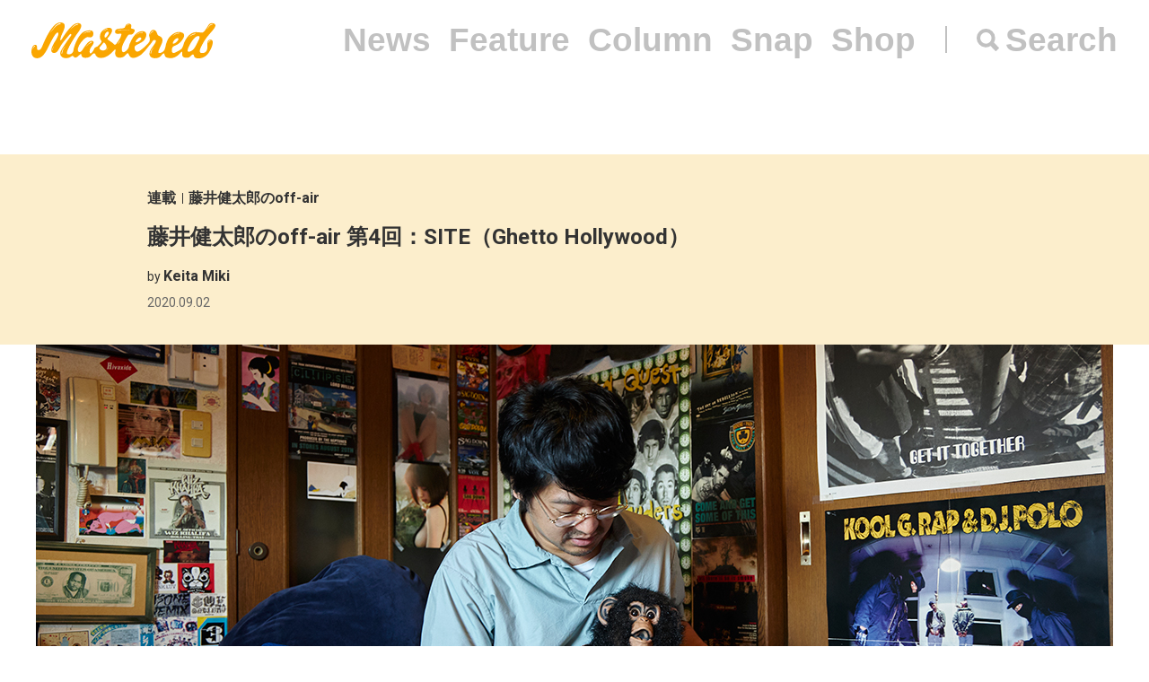

--- FILE ---
content_type: text/html; charset=UTF-8
request_url: https://mastered.jp/exclusive/offair/site-vol04/
body_size: 20286
content:
<!DOCTYPE html>
<html lang="ja">
<head>
    <meta charset="UTF-8">
    <meta name="viewport"
          content="width=device-width, user-scalable=no, initial-scale=1, minimum-scale=1, maximum-scale=1">
    <link rel="shortcut icon" href="https://mastered.jp/wp-content/themes/mastered/assets/img/common/favicon.ico">
    <link rel="apple-touch-icon" sizes="152x152"
          href="https://mastered.jp/wp-content/themes/mastered/assets/img/common/apple-touch-icon-152x152.png">
    <link rel="apple-touch-icon" sizes="180x180"
          href="https://mastered.jp/wp-content/themes/mastered/assets/img/common/apple-touch-icon-180x180.png">
    <link rel="stylesheet" href="https://mastered.jp/wp-content/themes/mastered/assets/css/app.css?20190423">
            
        
		<!-- All in One SEO 4.2.4 - aioseo.com -->
		<title>藤井健太郎のoff-air 第4回：SITE（Ghetto Hollywood）</title>
		<meta name="description" content="藤井健太郎がホストを務める連載『藤井健太郎のoff-air』。毎回さまざまな分野の個性を招き、昔ながらのクジ引き形式で出たテーマに沿ったり逸れたりしながら、電波にはのらない放談をお届け。第4回目のゲストは、特殊情報機関・Ghetto Hollywoodを主宰するSITE。" />
		<meta name="robots" content="max-image-preview:large" />
		<link rel="canonical" href="https://mastered.jp/exclusive/offair/site-vol04/" />
		<meta name="generator" content="All in One SEO (AIOSEO) 4.2.4 " />
		<meta property="og:locale" content="ja_JP" />
		<meta property="og:site_name" content="Mastered" />
		<meta property="og:type" content="article" />
		<meta property="og:title" content="藤井健太郎のoff-air 第4回：SITE（Ghetto Hollywood）" />
		<meta property="og:description" content="藤井健太郎がホストを務める連載『藤井健太郎のoff-air』。毎回さまざまな分野の個性を招き、昔ながらのクジ引き形式で出たテーマに沿ったり逸れたりしながら、電波にはのらない放談をお届け。第4回目のゲストは、特殊情報機関・Ghetto Hollywoodを主宰するSITE。" />
		<meta property="og:url" content="https://mastered.jp/exclusive/offair/site-vol04/" />
		<meta property="fb:app_id" content="130866224157830" />
		<meta property="fb:admins" content="1527804117292377" />
		<meta property="og:image" content="https://cdn.mastered.jp/wp-content/uploads/2020/08/31174853/1200176.jpg" />
		<meta property="og:image:secure_url" content="https://cdn.mastered.jp/wp-content/uploads/2020/08/31174853/1200176.jpg" />
		<meta property="og:image:width" content="1200" />
		<meta property="og:image:height" content="630" />
		<meta property="article:published_time" content="2020-09-02T04:36:31+00:00" />
		<meta property="article:modified_time" content="2020-09-02T17:34:32+00:00" />
		<meta property="article:publisher" content="https://www.facebook.com/Masteredjp" />
		<meta name="twitter:card" content="summary_large_image" />
		<meta name="twitter:site" content="@masteredjp" />
		<meta name="twitter:title" content="藤井健太郎のoff-air 第4回：SITE（Ghetto Hollywood）" />
		<meta name="twitter:description" content="藤井健太郎がホストを務める連載『藤井健太郎のoff-air』。毎回さまざまな分野の個性を招き、昔ながらのクジ引き形式で出たテーマに沿ったり逸れたりしながら、電波にはのらない放談をお届け。第4回目のゲストは、特殊情報機関・Ghetto Hollywoodを主宰するSITE。" />
		<meta name="twitter:creator" content="@masteredjp" />
		<meta name="twitter:image" content="https://cdn.mastered.jp/wp-content/uploads/2020/08/31174853/1200176.jpg" />
		<script type="application/ld+json" class="aioseo-schema">
			{"@context":"https:\/\/schema.org","@graph":[{"@type":"WebSite","@id":"https:\/\/mastered.jp\/#website","url":"https:\/\/mastered.jp\/","name":"Mastered\uff08\u30de\u30b9\u30bf\u30fc\u30c9\uff09","description":"Mastered\u306f\u30012017\u5e746\u6708\u307e\u3067EYESCREAM.JP\u3060\u3063\u305f\u30b5\u30a4\u30c8\u304c\u751f\u307e\u308c\u5909\u308f\u3063\u305f\u3001\u65b0\u3057\u3044\u30d5\u30a1\u30c3\u30b7\u30e7\u30f3&\u30ab\u30eb\u30c1\u30e3\u30fc\u30e1\u30c7\u30a3\u30a2\u3067\u3059\u3002\u6bce\u65e5\u66f4\u65b0\u4e2d\uff01","inLanguage":"ja","publisher":{"@id":"https:\/\/mastered.jp\/#organization"}},{"@type":"Organization","@id":"https:\/\/mastered.jp\/#organization","name":"Mastered\uff08\u30de\u30b9\u30bf\u30fc\u30c9\uff09","url":"https:\/\/mastered.jp\/","logo":{"@type":"ImageObject","@id":"https:\/\/mastered.jp\/#organizationLogo","url":"https:\/\/cdn.mastered.jp\/wp-content\/uploads\/2022\/02\/07104309\/mastered_logo.png"},"image":{"@id":"https:\/\/mastered.jp\/#organizationLogo"},"sameAs":["https:\/\/www.facebook.com\/Masteredjp","https:\/\/twitter.com\/masteredjp","https:\/\/www.instagram.com\/masteredjp\/"]},{"@type":"BreadcrumbList","@id":"https:\/\/mastered.jp\/exclusive\/offair\/site-vol04\/#breadcrumblist","itemListElement":[{"@type":"ListItem","@id":"https:\/\/mastered.jp\/#listItem","position":1,"item":{"@type":"WebPage","@id":"https:\/\/mastered.jp\/","name":"\u30db\u30fc\u30e0","description":"Mastered\u306f\u30012017\u5e746\u6708\u307e\u3067EYESCREAM.JP\u3060\u3063\u305f\u30b5\u30a4\u30c8\u304c\u751f\u307e\u308c\u5909\u308f\u3063\u305f\u3001\u65b0\u3057\u3044\u30d5\u30a1\u30c3\u30b7\u30e7\u30f3&\u30ab\u30eb\u30c1\u30e3\u30fc\u30e1\u30c7\u30a3\u30a2\u3067\u3059\u3002\u6bce\u65e5\u66f4\u65b0\u4e2d\uff01","url":"https:\/\/mastered.jp\/"},"nextItem":"https:\/\/mastered.jp\/exclusive\/offair\/site-vol04\/#listItem"},{"@type":"ListItem","@id":"https:\/\/mastered.jp\/exclusive\/offair\/site-vol04\/#listItem","position":2,"item":{"@type":"WebPage","@id":"https:\/\/mastered.jp\/exclusive\/offair\/site-vol04\/","name":"\u85e4\u4e95\u5065\u592a\u90ce\u306eoff-air \u7b2c4\u56de\uff1aSITE\uff08Ghetto Hollywood\uff09","description":"\u85e4\u4e95\u5065\u592a\u90ce\u304c\u30db\u30b9\u30c8\u3092\u52d9\u3081\u308b\u9023\u8f09\u300e\u85e4\u4e95\u5065\u592a\u90ce\u306eoff-air\u300f\u3002\u6bce\u56de\u3055\u307e\u3056\u307e\u306a\u5206\u91ce\u306e\u500b\u6027\u3092\u62db\u304d\u3001\u6614\u306a\u304c\u3089\u306e\u30af\u30b8\u5f15\u304d\u5f62\u5f0f\u3067\u51fa\u305f\u30c6\u30fc\u30de\u306b\u6cbf\u3063\u305f\u308a\u9038\u308c\u305f\u308a\u3057\u306a\u304c\u3089\u3001\u96fb\u6ce2\u306b\u306f\u306e\u3089\u306a\u3044\u653e\u8ac7\u3092\u304a\u5c4a\u3051\u3002\u7b2c4\u56de\u76ee\u306e\u30b2\u30b9\u30c8\u306f\u3001\u7279\u6b8a\u60c5\u5831\u6a5f\u95a2\u30fbGhetto Hollywood\u3092\u4e3b\u5bb0\u3059\u308bSITE\u3002","url":"https:\/\/mastered.jp\/exclusive\/offair\/site-vol04\/"},"previousItem":"https:\/\/mastered.jp\/#listItem"}]},{"@type":"Person","@id":"https:\/\/mastered.jp\/author\/miki\/#author","url":"https:\/\/mastered.jp\/author\/miki\/","name":"Keita Miki","image":{"@type":"ImageObject","@id":"https:\/\/mastered.jp\/exclusive\/offair\/site-vol04\/#authorImage","url":"https:\/\/secure.gravatar.com\/avatar\/6152e87a3b16d7e6e2e39741952fb282?s=96&d=mm&r=g","width":96,"height":96,"caption":"Keita Miki"}},{"@type":"WebPage","@id":"https:\/\/mastered.jp\/exclusive\/offair\/site-vol04\/#webpage","url":"https:\/\/mastered.jp\/exclusive\/offair\/site-vol04\/","name":"\u85e4\u4e95\u5065\u592a\u90ce\u306eoff-air \u7b2c4\u56de\uff1aSITE\uff08Ghetto Hollywood\uff09","description":"\u85e4\u4e95\u5065\u592a\u90ce\u304c\u30db\u30b9\u30c8\u3092\u52d9\u3081\u308b\u9023\u8f09\u300e\u85e4\u4e95\u5065\u592a\u90ce\u306eoff-air\u300f\u3002\u6bce\u56de\u3055\u307e\u3056\u307e\u306a\u5206\u91ce\u306e\u500b\u6027\u3092\u62db\u304d\u3001\u6614\u306a\u304c\u3089\u306e\u30af\u30b8\u5f15\u304d\u5f62\u5f0f\u3067\u51fa\u305f\u30c6\u30fc\u30de\u306b\u6cbf\u3063\u305f\u308a\u9038\u308c\u305f\u308a\u3057\u306a\u304c\u3089\u3001\u96fb\u6ce2\u306b\u306f\u306e\u3089\u306a\u3044\u653e\u8ac7\u3092\u304a\u5c4a\u3051\u3002\u7b2c4\u56de\u76ee\u306e\u30b2\u30b9\u30c8\u306f\u3001\u7279\u6b8a\u60c5\u5831\u6a5f\u95a2\u30fbGhetto Hollywood\u3092\u4e3b\u5bb0\u3059\u308bSITE\u3002","inLanguage":"ja","isPartOf":{"@id":"https:\/\/mastered.jp\/#website"},"breadcrumb":{"@id":"https:\/\/mastered.jp\/exclusive\/offair\/site-vol04\/#breadcrumblist"},"author":"https:\/\/mastered.jp\/author\/miki\/#author","creator":"https:\/\/mastered.jp\/author\/miki\/#author","image":{"@type":"ImageObject","@id":"https:\/\/mastered.jp\/#mainImage","url":"https:\/\/cdn.mastered.jp\/wp-content\/uploads\/2020\/08\/31174853\/1200176.jpg","width":1200,"height":630},"primaryImageOfPage":{"@id":"https:\/\/mastered.jp\/exclusive\/offair\/site-vol04\/#mainImage"},"datePublished":"2020-09-02T04:36:31+00:00","dateModified":"2020-09-02T17:34:32+00:00"}]}
		</script>
		<script type="text/javascript" >
			window.ga=window.ga||function(){(ga.q=ga.q||[]).push(arguments)};ga.l=+new Date;
			ga('create', "UA-100208606-1", 'auto');
			ga('send', 'pageview');
		</script>
		<script async src="https://www.google-analytics.com/analytics.js"></script>
		<!-- All in One SEO -->

<link rel='dns-prefetch' href='//mastered.jp' />
<link rel='dns-prefetch' href='//s.w.org' />
		<script type="text/javascript">
			window._wpemojiSettings = {"baseUrl":"https:\/\/s.w.org\/images\/core\/emoji\/11\/72x72\/","ext":".png","svgUrl":"https:\/\/s.w.org\/images\/core\/emoji\/11\/svg\/","svgExt":".svg","source":{"concatemoji":"https:\/\/mastered.jp\/wp-includes\/js\/wp-emoji-release.min.js?ver=4.9.26"}};
			!function(e,a,t){var n,r,o,i=a.createElement("canvas"),p=i.getContext&&i.getContext("2d");function s(e,t){var a=String.fromCharCode;p.clearRect(0,0,i.width,i.height),p.fillText(a.apply(this,e),0,0);e=i.toDataURL();return p.clearRect(0,0,i.width,i.height),p.fillText(a.apply(this,t),0,0),e===i.toDataURL()}function c(e){var t=a.createElement("script");t.src=e,t.defer=t.type="text/javascript",a.getElementsByTagName("head")[0].appendChild(t)}for(o=Array("flag","emoji"),t.supports={everything:!0,everythingExceptFlag:!0},r=0;r<o.length;r++)t.supports[o[r]]=function(e){if(!p||!p.fillText)return!1;switch(p.textBaseline="top",p.font="600 32px Arial",e){case"flag":return s([55356,56826,55356,56819],[55356,56826,8203,55356,56819])?!1:!s([55356,57332,56128,56423,56128,56418,56128,56421,56128,56430,56128,56423,56128,56447],[55356,57332,8203,56128,56423,8203,56128,56418,8203,56128,56421,8203,56128,56430,8203,56128,56423,8203,56128,56447]);case"emoji":return!s([55358,56760,9792,65039],[55358,56760,8203,9792,65039])}return!1}(o[r]),t.supports.everything=t.supports.everything&&t.supports[o[r]],"flag"!==o[r]&&(t.supports.everythingExceptFlag=t.supports.everythingExceptFlag&&t.supports[o[r]]);t.supports.everythingExceptFlag=t.supports.everythingExceptFlag&&!t.supports.flag,t.DOMReady=!1,t.readyCallback=function(){t.DOMReady=!0},t.supports.everything||(n=function(){t.readyCallback()},a.addEventListener?(a.addEventListener("DOMContentLoaded",n,!1),e.addEventListener("load",n,!1)):(e.attachEvent("onload",n),a.attachEvent("onreadystatechange",function(){"complete"===a.readyState&&t.readyCallback()})),(n=t.source||{}).concatemoji?c(n.concatemoji):n.wpemoji&&n.twemoji&&(c(n.twemoji),c(n.wpemoji)))}(window,document,window._wpemojiSettings);
		</script>
		<style type="text/css">
img.wp-smiley,
img.emoji {
	display: inline !important;
	border: none !important;
	box-shadow: none !important;
	height: 1em !important;
	width: 1em !important;
	margin: 0 .07em !important;
	vertical-align: -0.1em !important;
	background: none !important;
	padding: 0 !important;
}
</style>
<link rel='stylesheet' id='contact-form-7-css'  href='https://mastered.jp/wp-content/plugins/contact-form-7/includes/css/styles.css?ver=4.8-dev' type='text/css' media='all' />
<link rel='stylesheet' id='style-css'  href='https://mastered.jp/wp-content/themes/mastered/style.css?ver=4.9.26' type='text/css' media='all' />
<script type='text/javascript' src='https://mastered.jp/wp-includes/js/jquery/jquery.js?ver=1.12.4'></script>
<script type='text/javascript' src='https://mastered.jp/wp-includes/js/jquery/jquery-migrate.min.js?ver=1.4.1'></script>
<link rel='https://api.w.org/' href='https://mastered.jp/wp-json/' />
<link rel="EditURI" type="application/rsd+xml" title="RSD" href="https://mastered.jp/xmlrpc.php?rsd" />
<link rel="wlwmanifest" type="application/wlwmanifest+xml" href="https://mastered.jp/wp-includes/wlwmanifest.xml" /> 
<link rel='prev' title='【今日の逸品】ATON for Graphpaperのフィッシングジャケット' href='https://mastered.jp/exclusive/todays-special/aton-for-graphpaper-20200905/' />
<link rel='next' title='Vol.115 STUTS – 人気DJのMIX音源を毎月配信!『Mastered Mix Archives』' href='https://mastered.jp/exclusive/mix-archives/mma115-stuts/' />
<meta name="generator" content="WordPress 4.9.26" />
<link rel='shortlink' href='https://mastered.jp/?p=423893' />
<link rel="alternate" type="application/json+oembed" href="https://mastered.jp/wp-json/oembed/1.0/embed?url=https%3A%2F%2Fmastered.jp%2Fexclusive%2Foffair%2Fsite-vol04%2F" />
<link rel="alternate" type="text/xml+oembed" href="https://mastered.jp/wp-json/oembed/1.0/embed?url=https%3A%2F%2Fmastered.jp%2Fexclusive%2Foffair%2Fsite-vol04%2F&#038;format=xml" />

<!-- This site is using AdRotate v5.8.23 Professional to display their advertisements - https://ajdg.solutions/ -->
<!-- AdRotate CSS -->
<style type="text/css" media="screen">
	.g { margin:0px; padding:0px; overflow:hidden; line-height:1; zoom:1; }
	.g img { height:auto; }
	.g-col { position:relative; float:left; }
	.g-col:first-child { margin-left: 0; }
	.g-col:last-child { margin-right: 0; }
	@media only screen and (max-width: 480px) {
		.g-col, .g-dyn, .g-single { width:100%; margin-left:0; margin-right:0; }
	}
</style>
<!-- /AdRotate CSS -->

<meta http-equiv="Last-Modified" content="Tue, 20 Jan 2026 13:31:46 GMT" />
</head>
    <body>
    <script src="https://player.vimeo.com/api/player.js"></script><div id="vue-app" ontouchstart="" v-bind:class="{'u-scroll--disabled' : this.$store.getters.isActiveNavbarPanelNav}">

    <div id="vue-app--inner">
        <vue-navbar v-bind:start-fixed-position="0" slug="exclusive" v-bind:adjack="false">
            <div slot="popularSearchList" class="u-mt--xxs">
    </div>
        </vue-navbar>


    
                    <vue-bars></vue-bars>
        
        
        <section ref="js-article-423893">
            <div class="c-header">
                <div class="c-header__inner">
                    <div class="c-header__item">
                        <ul class="c-categories">
                            <li class="c-categories__item">
                                <a href="https://mastered.jp/exclusive/"
                                   class="c-categories__item__link u-fw--bold">
                                    連載                                </a>
                            </li>
                                                            <li class="c-categories__item">
                                    <a href="https://mastered.jp/category/offair/"
                                       class="c-categories__item__link u-fw--bold">
                                        藤井健太郎のoff-air                                    </a>
                                </li>
                                                    </ul>
                    </div>
                    <div class="c-header__item">
                        <h1 class="c-h u-fs--xl">藤井健太郎のoff-air 第4回：SITE（Ghetto Hollywood）</h1>
                    </div>
                        <div class="c-header__item">
        <p class="c-p u-fs--s">by <span class="c-author">Keita Miki</span></p>
    </div>
                    <p class="c-p u-fs--s u-mt--xxxs">
    <time datetime="2020-09-02"
          class="c-time">
        2020.09.02    </time>
</p>
                </div>
            </div>
                            <div class="c-thumbnail c-thumbnail--small-space">
                        <div class="c-thumbnail__img">
        <div class="c-keepaspectbg">
            <div class="c-keepaspectbg__main">
                <div class="c-keepaspectbg__main__img"
                     style="background-image: url(https://cdn.mastered.jp/wp-content/uploads/2020/08/31174853/1200176.jpg);"></div>
            </div>
        </div>
    </div>
                    <div class="c-thumbnail__content">
                        <div class="c-thumbnail__content__inner">
                                                            <div class="c-caption">
                                                                    </div>
                                                                                        <div class="c-excerpt">
                                    規制だ、コンプラだ、とネガティブな言葉が飛び交う昨今のTV業界。だけど、そこにはまだまだ尖ったヤツらがいる。マスメディア界の異端児、<a href="https://twitter.com/kentaro_fujii" rel="noopener" target="_blank">藤井健太郎</a>がホストを務める連載『<a href="https://mastered.jp/category/offair/" rel="noopener" target="_blank">藤井健太郎のoff-air</a>』では毎回さまざまな分野の個性を招き、昔ながらのクジ引き形式で出たテーマに沿ったり逸れたりしながら、電波にはのらない放談をお届け。テレビじゃ聞けない裏話や驚きのアイデアが飛び出すかも知れないし、飛び出さないかも知れない。見逃し厳禁、規制がかかるその前に。
<div class="u-empty--36"></div>
第4回目のゲストは、PUNPEE”タイムマシーンにのって”のMVをはじめ、数々の映像作品を監督したことでも知られる「HIPHOP何でも屋」であり、特殊情報機関・<a href="https://www.instagram.com/ghettohollywood/" rel="noopener" target="_blank">Ghetto Hollywood</a>を主宰するSITE。2019年より『週刊SPA!』にて連載中のヒップホップ漫画『少年・イン・ザ・フッド』で漫画家デビューを果たし、遂に待望の単行本をリリースしたばかりの同氏の過去と現在を探る。                                </div>
                                                                                        <p class="c-p u-fw--bold u-fs--s u-mt--l">
                                    Photo：Rintaro Ishige | Text&Edit : Keita Miki | 収録日：2020年8月11日                                </p>
                                                    </div>
                    </div>
                </div>
                                    <ul class="c-shares u-mt--xl">
    <li class="c-shares__item">
        <a href="http://www.facebook.com/share.php?u=https%3A%2F%2Fmastered.jp%2Fexclusive%2Foffair%2Fsite-vol04%2F" target="_blank"
           class="c-share c-share--facebook c-share--facebook-gray"></a>
    </li>
    <li class="c-shares__item">
        <a href="https://twitter.com/intent/tweet?url=https%3A%2F%2Fmastered.jp%2Fexclusive%2Foffair%2Fsite-vol04%2F&text=藤井健太郎のoff-air 第4回：SITE（Ghetto Hollywood）&via=masteredjp&hashtags=masteredjp" target="_blank"
           class="c-share c-share--twitter c-share--twitter-gray"></a>
    </li>
    <li class="c-shares__item">
        <a href="http://line.me/R/msg/text/?藤井健太郎のoff-air 第4回：SITE（Ghetto Hollywood）https%3A%2F%2Fmastered.jp%2Fexclusive%2Foffair%2Fsite-vol04%2F" target="_blank"
           class="c-share c-share--line c-share--line-gray"></a>
    </li>
    <li class="c-shares__item">
        <a href="http://b.hatena.ne.jp/entry/https%3A%2F%2Fmastered.jp%2Fexclusive%2Foffair%2Fsite-vol04%2F" target="_blank"
           class="c-share c-share--hatena c-share--hatena-gray"></a>
    </li>
</ul>
            <div class="c-ad-container u-align--center u-mt--xxl">
                <div class="c-ad">
                    <!-- Either there are no banners, they are disabled or none qualified for this location! -->                </div>
            </div>
            <div
                class="c-container u-pt--xxl">
                <section class="c-container__main">
                    <div class="c-section">
                        <div class="c-wppost">
                            <p><a href="https://cdn.mastered.jp/wp-content/uploads/2020/08/31113401/DJI_03491.jpg"><img src="https://cdn.mastered.jp/wp-content/uploads/2020/08/31113401/DJI_03491.jpg" alt="" width="1500" height="844" class="aligncenter size-full wp-image-424261" srcset="https://cdn.mastered.jp/wp-content/uploads/2020/08/31113401/DJI_03491.jpg 1500w, https://cdn.mastered.jp/wp-content/uploads/2020/08/31113401/DJI_03491.jpg 300w, https://cdn.mastered.jp/wp-content/uploads/2020/08/31113401/DJI_03491.jpg 768w, https://cdn.mastered.jp/wp-content/uploads/2020/08/31113401/DJI_03491.jpg 1024w" sizes="(max-width: 1500px) 100vw, 1500px" /></a></p>
<div class="u-empty--36"></div>
<h2>”いじめっ子のセンスが生み出すお笑い”も時代に合わせてもっと頑張って欲しいんですよ、そんなに簡単に駆逐されないで欲しいんです。（SITE）</h2>
<p class="interviewer">&#8212; まずはお2人の関係性について教えていただけますか。</p>
<p><strong>藤井</strong>：最初はPUNPEEくん繋がりでって感じですよね？</p>
<p><strong>SITE</strong>：そうですね。僕がめちゃくちゃテレビっ子なので、お会いする前から藤井さんのことを一方的に知ってはいましたが……。</p>
<p><strong>藤井</strong>：歳も近いですしね。</p>
<p><strong>SITE</strong>：僕が1つ上なんですけど、共通の友人も結構多くて、青春時代に藤井さんが遊んでた場所はなんとなく分かるっていう。世代が一緒なんで。</p>
<p><strong>藤井</strong>：当時のヒップホップ方面のコミュニティは狭いですから。</p>
<p><strong>SITE</strong>：藤井さんは僕の中で”UNITの楽屋で会う人”ってイメージが強くて（笑）。</p>
<p class="interviewer">&#8212; こうして2人だけで会うことは珍しい？</p>
<p><strong>SITE</strong>：そうですね、大体はBIMとかパンちゃん（PUNPEE）が一緒なんで。自分にとってパンちゃんは親戚みたいな存在で、藤井さんは「パンちゃんがお世話になってる人」って感じ（笑）。</p>
<p><div class="iframe"><iframe width="500" height="281" src="https://www.youtube.com/embed/_fw8ftcQ1Lo?feature=oembed" frameborder="0" allow="accelerometer; autoplay; encrypted-media; gyroscope; picture-in-picture" allowfullscreen></iframe></div></p>
<p class="interviewer">&#8212; SITEさんの地元はどこなんですか？</p>
<p><strong>SITE</strong>：幡ヶ谷です。20代までは渋谷区に住んでいて、30歳を超えてから川を越えて神奈川に来て。引っ越してきてからは映像を始めて、10年間映像をやりました。昔からずっと映画を撮りたいなと思っていたんですけど、PVで賞をとっても結局は映画とPVって業界が全然違って。どこに行っても「映画をやりたいなら原作が無いとダメ」って言われたので、じゃあ、まずは漫画で原作を書こうと。そうしたら、運良く『SPA!』の連載が決まって、去年からは漫画家をやってます（笑）。</p>
<p><strong>藤井</strong>：SITEくんは「ヒップホップ何でも屋」なんて言い方もされてるように、映像が撮れて絵も描けて、そしてとにかく知識量が半端じゃないっていうすごい人なんですけど、結果、漫画家としてはかなり特殊な経歴ですよね（笑）。</p>
<p><strong>SITE</strong>：40歳から漫画家って結構美味しいんじゃないかなと思っていたんですけど、『王様ランキング』の十日草輔先生は42歳から漫画家になって、あの大ヒットなので、それを考えると自分は大したことないっていう……。</p>
<div id="attachment_424252" style="width: 710px" class="wp-caption aligncenter"><a href="https://cdn.mastered.jp/wp-content/uploads/2020/08/31112458/91CRB6gU7WL.jpg"><img src="https://cdn.mastered.jp/wp-content/uploads/2020/08/31112458/91CRB6gU7WL.jpg" alt="" width="700" height="968" class="size-full wp-image-424252" srcset="https://cdn.mastered.jp/wp-content/uploads/2020/08/31112458/91CRB6gU7WL.jpg 700w, https://cdn.mastered.jp/wp-content/uploads/2020/08/31112458/91CRB6gU7WL.jpg 217w" sizes="(max-width: 700px) 100vw, 700px" /></a><p class="wp-caption-text">『少年イン・ザ・フッド』 第1巻</p></div>
<p class="interviewer">&#8212; （笑）。今は漫画家に専念している感じなんでしょうか？</p>
<p><strong>SITE</strong>：一応、ちょくちょくPVも頼まれてはいるんですけど、全体では無く一部だけ関わったりって感じのモノも多くて。最後に撮ったのは、Marukidoちゃんの”合法JK”って曲のMVですかね。というか近頃思うんですけど、最近の日本語ラップって、ダンスミュージックとしてのグルーヴが弱くなった気がしてて。Chaki Zuluくんとか、4つ打ちを通って来た人達が作るビートは相変わらずボトムが強いんですけど、現代の他のジャンルのダンスミュージックと比べても、日本語ラップはうねりのデカさだったり、現場でのサウンドシステムのこだわりが弱くなったように感じるんです。</p>
<p><strong>藤井</strong>：よく言われる話ですけど、最近はスマートフォンで音楽を聴くことが主流になって、さらにマーケットの規模も大きくなった分、もはやヒップホップはクラブミュージックとしての側面を失いつつあるのかもしれませんね。</p>
<p><strong>SITE</strong>：僕、10年ぐらい前はSEEDAくんとかNORIKIYOくんとかのA&#038;Rをやっていて、その時から携帯の音質の話ってしてたんですけど、今って結局、スマホからBluetoothで良いイヤフォンとかヘッドフォンに音を飛ばすじゃないですか？ それこそ着メロ時代とかは低音なんか必要ないじゃんって感じだったんですけど、今はみんなどこに行っても低音をブンブン鳴らしているから、また低音が必要な時代になって来てるようにも思うんですよね……って、いきなり話が逸れちゃいましたね。</p>
<p><div class="iframe"><iframe width="500" height="281" src="https://www.youtube.com/embed/PghUuEhxCqY?feature=oembed" frameborder="0" allow="accelerometer; autoplay; encrypted-media; gyroscope; picture-in-picture" allowfullscreen></iframe></div></p>
<p class="interviewer">&#8212; いえいえ、全然構いません。ちなみにコロナ禍の影響もあって、この連載の収録はかなり久々なんですが、お2人はどんな風にコロナ禍を過ごしていますか？</p>
<p><strong>SITE</strong>：元々僕はインドアで、仕事も基本的には全てリモートで出来るので、あまり状況は変わってないですね。リモートなのでアシスタントと会うことも無くなり、1人きりで作業をしているので、すぐにサボっちゃって……。正直なところ、コロナ以前は「最近遊びにいけてないな」っていう負い目というか、現場との距離感を感じてしまうことも多かったんですけど、こうして必然的にベッドルームカルチャー（＝オタクカルチャー）が主流になってくると、「俺もう1回トップに行けるかな」って勘違いしちゃいますよね（笑）。全く準備していなかったのに、急に順番が回ってきちゃった感じ。</p>
<p><strong>藤井</strong>：自分もインドア派なので、プライベートな部分はほとんど変わらずですね。もちろん、仕事への影響はありますけど。</p>
<p><strong>SITE</strong>：もうテレビの収録は再開しているんですよね？</p>
<p><strong>藤井</strong>：企画によりけりって感じですけど、制限もたくさんあるので、やりたくても出来ないことは多いですよ。例えば、地方や海外でのロケとか、街で不特定多数の一般人と接触するような企画は出来ないですし。</p>
<p><strong>SITE</strong>：テレビが急に作り込めなくなりましたもんね。藤井さんの番組はちゃんと作っている印象なんですけど、YouTubeの延長みたいなテレビ番組が急に増えたじゃないですか。冒頭で話したとおり、自分はテレビっ子なんで、自粛期間中もずっとテレビは見ていたんですけど、やっぱり選択肢が少ないと質って落ちるんだなって思いました。各々で頑張ろうとしているのは、すごく伝わってくるんですけど。</p>
<p><strong>藤井</strong>：YouTubeの勢いは、このご時勢で更に加速しましたよね。自宅で少人数で作ることが出来るっていうYouTuber的な動画の性質と、時代が見事に噛み合った感があります。</p>
<div id="attachment_424256" style="width: 1010px" class="wp-caption aligncenter"><a href="https://cdn.mastered.jp/wp-content/uploads/2020/08/31112954/2I1A5048.jpg"><img src="https://cdn.mastered.jp/wp-content/uploads/2020/08/31112954/2I1A5048.jpg" alt="" width="1000" height="1500" class="size-full wp-image-424256" srcset="https://cdn.mastered.jp/wp-content/uploads/2020/08/31112954/2I1A5048.jpg 1000w, https://cdn.mastered.jp/wp-content/uploads/2020/08/31112954/2I1A5048.jpg 200w, https://cdn.mastered.jp/wp-content/uploads/2020/08/31112954/2I1A5048.jpg 768w" sizes="(max-width: 1000px) 100vw, 1000px" /></a><p class="wp-caption-text"><strong>SITE</strong><br />HIPHOP何でも屋。特殊情報機関Ghetto Hollywood主宰。</p></div>
<p class="interviewer">&#8212; ではそろそろ、1つ目のくじを引いてみますか。</p>
<p><strong>SITE</strong>：やってみましょう。……じゃあこれで。</p>
<p class="interviewer">&#8212; お、YouTubeの話から見事に繋がりましたね。お題は”モーニングルーティーン”です。</p>
<p><strong>SITE</strong>：僕、むしろ朝になってから寝るんですよね（笑）。</p>
<p><strong>藤井</strong>：自分もそうですね（笑）。朝寝て、昼に起きるって生活で。</p>
<p><strong>SITE</strong>：中学生くらいからそうなんですけど、深夜のテレビ番組が全部終わらないとスイッチが入らなくて。年々、「もうやるしかないぞ」ってところまで追い込まれないと手が進まなくなってきていて、作業の開始時間は遅くなる一方（笑）。『暴れん坊将軍』が始まったら、いよいよやらないとヤバいって合図ですね。</p>
<p><strong>藤井</strong>：4時ってことですね（笑）。僕もそのくらいの時間に作業していることが多いです。深夜から朝方にかけての時間帯って誰からも連絡が来なくなるから、一番集中出来るんですよね。日中は作業中に連絡も来るし、メールの返信とかもしなきゃいけないので、必然的に編集とかの集中が必要な作業が出来るのは、どうしても深夜帯になってしまって。</p>
<p><strong>SITE</strong>：そういう作業はTBSの社内でやることが多いんですか？</p>
<p><strong>藤井</strong>：基本、部屋にこもってやりますけど、場所はまちまちですね。ただ自宅ではあまりやらないかもしれません。</p>
<p><strong>SITE</strong>：本当はそういう風に場所を変えて、気持ちを切り替えた方が良いんですよね。この部屋は漫画の作業用に作ったんですけど、同時にここで生活もしているので、仕事とプライベートの境目が一切無くなっちゃって。だから、漫画も最終的には自分自身の好奇心と同期させて、『美味しんぼ』みたいなルポ漫画にしたいなと思っているんです（笑）。</p>
<p><strong>藤井</strong>：でも、『少年・イン・ザ・フッド』は、ほとんどSITEくん自身が体験したストーリーを基にしていますよね？</p>
<p><strong>SITE</strong>：そうですね。実は漫画に関しては18歳くらいの時に「女の子と背景を書くのが嫌だから」って理由で一度挫折していて。だから、この漫画自体が自分にとってのセカンドチャレンジみたいな側面もあって、全然予測していなかったことなんですけど、そういう面が96年編の師匠っていうキャラクターと妙にリンクしちゃっています。</p>
<p><a href="https://cdn.mastered.jp/wp-content/uploads/2020/08/31113357/2I1A4949.jpg"><img src="https://cdn.mastered.jp/wp-content/uploads/2020/08/31113357/2I1A4949.jpg" alt="" width="1500" height="1000" class="aligncenter size-full wp-image-424260" srcset="https://cdn.mastered.jp/wp-content/uploads/2020/08/31113357/2I1A4949.jpg 1500w, https://cdn.mastered.jp/wp-content/uploads/2020/08/31113357/2I1A4949.jpg 300w, https://cdn.mastered.jp/wp-content/uploads/2020/08/31113357/2I1A4949.jpg 768w, https://cdn.mastered.jp/wp-content/uploads/2020/08/31113357/2I1A4949.jpg 1024w, https://cdn.mastered.jp/wp-content/uploads/2020/08/31113357/2I1A4949.jpg 600w" sizes="(max-width: 1500px) 100vw, 1500px" /></a></p>
<p class="interviewer">&#8212; 勝手なイメージなんですが、週刊での漫画連載ってめちゃくちゃ忙しくないですか？</p>
<p><strong>SITE</strong>：基本的には週刊なんですけど、最後の週は隔週なので、1週間休みが入るんです。なので、その1週間でMVの作業をやったり、色々と他のことをしています。まぁ、それでも正直めちゃくちゃ忙しいんですが、絵は昔から描いていたので、別に苦にはならなくて。ただ、4話から10話くらいを描いている時は、もう本当に無理だと思いましたけどね。「こんなこと出来るやついんのかな？」って感じで（笑）。連載をスタートする前に3ヶ月猶予をもらっていたんですけど、そのストックは最初の3話で全て使い果たしちゃって、4話の時にはスカスカの絵しか描けなくなっちゃいました。時間をかけて書いた3話までは自分の中で75点くらいの出来だったんですけど、4話ではそれが30点くらいまで下がって（笑）。5話からはアシスタントに入ってもらったので、少しはマシになって、今はようやく65点くらいまで戻すことが出来てるんですけど。これからはもっと完成度を上げていきたいですね。</p>
<p><strong>藤井</strong>：でも素人目にも、話が進むにつれて漫画としてどんどん整ってきてるのが分かるし、成長を感じますよ（笑）。</p>
<p><strong>SITE</strong>：色々と試行錯誤を繰り返して、今の形に落ち着きましたね。最初はラフを描かずに即興で描いてたんですけど、今は簡単なラフを描いてから作るようにしています。ただ、1巻まではドラマ用のプロットを用意していたので、単純にそれをなぞれば良かったんですけど、それ以降、段々とストーリーが進まなくなってきちゃって。なので、直近ではまた即興で描くことも増えてきました（笑）。</p>
<p><strong>藤井</strong>：連載漫画ってやっぱり走り出してみないと分からない部分も多いんですね。ストーリーが勝手に派生して、よく言う「キャラクターたちが実際に動き始める」って感覚というか。</p>
<p><strong>SITE</strong>：そうなんですよね。キャラクターボックスには事前にたくさん情報を入れてあるので、何か状況を与えた時にそれぞれがどう動くかってことを一番大事にしています。考えられるパターンの中から、面白そうな方を取捨選択していく感じで。だから、自分はクリエイターというより、プレイヤー的な視点で作品に参加している感覚なんです。</p>
<p><strong>藤井</strong>：96年編はまさにキャラクターたち自身が盛り上げたって感じがしました。</p>
<p><strong>SITE</strong>：僕もそうだったんですけど、ヒップホップって自分を発見出来るんです。自分の名前を自分で呼んで、そこから自分を発見したり、鏡の前でなりたい自分を発見したり。自分で自分に自分を教えるみたいな側面があるので、何も無いやつが始めるならヒップホップが一番なんですよ。僕は昔からオタクだったんですけど、それでもヒップホップをやり続けていると、信じられないようなことが起こる。でも、それって僕の力じゃなくて、ヒップホップの力だと思うんです。世界中のどこに行っても、ヒップホップ、スケートボード、グラフィティが格好良いカルチャーであり続けてくれているからこそ、僕たちが飯を食えているのかなと。例えば、舐達麻なんかはその意識がすごく高いというか、「ヒップホップが自分たちを磨いてくれている」ってことを意識的に自覚していると思うんですよ。「不良はみんなアートやろうぜ」って、もう最高じゃないですか。</p>
<p><strong>藤井</strong>：ラッパーとしても不良としても舐達麻は本当に格好良いですよね。</p>
<p><strong>SITE</strong>：意外とみんな気付いてないんですけど、舐達麻って、実は僕らのようなオタクの系譜にすごくフィットするんですよね。彼らが作っている洋服だったり、ライターのピックの仕方だったり、アートの趣味を見ていると、完全に僕ら好みで。そういう部分にも勝手にシンパシーを感じているし、パンちゃんと舐達麻のヒップホップゲームの仕方は本当に大好きですね。オルタナティブと正統派。僕はオルタナティブと不良が常に好きなので。</p>
<p><a href="https://cdn.mastered.jp/wp-content/uploads/2020/08/31114559/2I1A5058.jpg"><img src="https://cdn.mastered.jp/wp-content/uploads/2020/08/31114559/2I1A5058.jpg" alt="" width="1500" height="1000" class="aligncenter size-full wp-image-424270" srcset="https://cdn.mastered.jp/wp-content/uploads/2020/08/31114559/2I1A5058.jpg 1500w, https://cdn.mastered.jp/wp-content/uploads/2020/08/31114559/2I1A5058.jpg 300w, https://cdn.mastered.jp/wp-content/uploads/2020/08/31114559/2I1A5058.jpg 768w, https://cdn.mastered.jp/wp-content/uploads/2020/08/31114559/2I1A5058.jpg 1024w, https://cdn.mastered.jp/wp-content/uploads/2020/08/31114559/2I1A5058.jpg 600w" sizes="(max-width: 1500px) 100vw, 1500px" /></a></p>
<p class="interviewer">&#8212; では、次のクジにいってみましょう。</p>
<p><strong>藤井</strong>：引きますね……はい、”夏を感じる曲”。</p>
<p><strong>SITE</strong>：この夏は、Tommy Guerrero（トミー・ゲレロ）が再びマイブームですね。まじで夏っぽいなって思います。</p>
<p><strong>藤井</strong>：おぉ～！</p>
<p><strong>SITE</strong>：トリップ・ホップとかも聞くんですけど、緊張感がある音楽よりは緩い感じの方が今の気分に合っていて。藤井さんはどうですか？</p>
<p><strong>藤井</strong>：なんだろうな……、昔はレゲエをよく聴いてたんですけど、最近はあまり夏ってことを意識して音楽を聴いていないかも。ホモフォビアの問題もあってか最近のダンスホールは盛り上がりきれてない気がしますよね。ChronixxとかKoffeeとかルーツロック寄りのアーティストしか目立ってない印象。</p>
<p><strong>SITE</strong>：そういえば、ずっと藤井さんに聞きたかった事があって。最近、日本のお笑いでは「ポリコレ（ポリティカル・コレクトネス）が表現に対してマイナスに働いている」って意見を耳にするんですけど、Netflixとかを見ていると、個人的には逆にポリコレに対してしっかりと対策をしている作品の方が攻め所をわかってるからギャグの勢いも強度もあると思っていて。どちらの意見も正直で、言い分は分かるんですけど、藤井さんはどう思いますか？ 藤井さんは、とんねるず以降における”いじめっ子のセンスが生み出すお笑い”の最後の番人だと僕は勝手に思っているので、ぜひ意見を聞きたいんです。
</p>
<p><strong>藤井</strong>：（笑）。</p>
<p><strong>SITE</strong>：藤井さんも現代においてのそういうお笑いに対する風当たりの強さは、色々な面で実感している訳じゃないですか？ でも、僕らの世代は、ずっととんねるずとかダウンタウンのお笑いを見て育ってきて、腹を抱えて笑った記憶があるから松嶋菜々子のコントとか、「え、あんなにみんな笑ってたのにそれもなかったことにしちゃうの？」って思うこともたまにあって。ギャングスタラップじゃないけど、どうしようもない無頼を演じることくらいは許されてもいいんじゃないかと。だから僕は、”いじめっ子のセンスが生み出すお笑い”も時代に合わせてもっと頑張って欲しいんですよ、そんなに簡単に駆逐されないで欲しいんです。そういう意味で、僕の中では千鳥の大悟さんとか藤井さんがその最後の灯火なんですよね（笑）。</p>
<p><strong>藤井</strong>：うーん、なかなかコメントが難しい話ですが（笑）、当然、時代に合わせないといけない部分はあるし、「何がOKで、何がダメなのか」って判断については、最終的に世の中のルールと自分の中でのルールをうまく照らし合わせて結論を出すしかないんですよね。ただ、必ずしも世間の感覚と自分の感覚をぴったり揃える必要は無いと思っていて。なので、世の中の状況を見ながらも、自分の感覚は曲げないってことが大事なんじゃないかと。</p>
<p><strong>SITE</strong>：例えば、『水曜日のダウンタウン』のクロちゃんの企画って大きく分けると”いじめっ子のセンスが生み出すお笑い”だと思うんですけど、最高に面白いし、本人にとっても確実にプラスにはなっているというか、ちゃんと機能していますよね。そういうクマノミとイソギンチャクのような関係を築けている限りは、”いじめっ子のセンスが生み出すお笑い”って不滅だと個人的には思いたいんですけどね。</p>
<p><strong>藤井</strong>：面白いもので、クロちゃんがいじめられる側の時って全然苦情が来ないんですよ。でも、クロちゃんが企画の中で強者の立場になると、苦情が殺到する（笑）。苦情の中には、クロちゃんの外見に対する単純な差別も多く含まれているし、みんな無意識にクロちゃんを下に見てるんですよ。だから、その辺はクレームを入れてくる人の方がよっぽど差別的だったりする場合もあるんですよね。</p>
<p><strong>SITE</strong>：Twitterとかでも、クロちゃんに対するコメントの方がよっぽどひどかったりしますもんね。</p>
<p><strong>藤井</strong>：クロちゃんだからって何を言っても良い訳じゃないですからね。</p>
<p><strong>SITE</strong>：10年後に同じ企画が出来るのかって言われると分からないし、藤井さんはそういうボーダーラインで戦っていて、本当にすごいなと勝手ながら思っていますよ。</p>
<p><strong>藤井</strong>：時代感っていうのは確実にあるし、昔は笑えたけど今は笑えないってことがあるのは事実なので、そこは時代にあわせて上手くやっていきたいですけどね。</p>
<p><strong>SITE</strong>：ポリコレを気にし過ぎてみんなが空気を読もうとしすぎるのもおかしいと思うんです。スケーターの悪ふざけから『jackass』が生まれたみたいに、迷惑かけるけど面白いやつはいつの時代もいるじゃないですか（笑）。</p>
<p><strong>藤井</strong>：まぁ、色々な意見がありますよね。超えちゃいけないラインっていうのも常に変化する訳ですし。</p>
<p><strong>SITE</strong>：僕は”1軍になりたい2軍”にも入らない第3勢力で、1軍になりたいと思ったことすらないって感じの青春時代を過ごしてきたんですけど、そんな僕でも、やっぱり1軍は笑いが絶えない場所であって欲しいと思うんですよ。</p>
<p><strong>藤井</strong>：1軍は笑いにおいても1軍であって欲しい、と。</p>
<p><strong>SITE</strong>：そうそう。自分がそっち側の人間じゃないからこそ、1軍の人たちには「ここが頑張り時だぞ！」ってエールを送りたくて。</p>
<p><strong>藤井</strong>：面白いってのも不良の大事な要素ですからね。</p>
<p><strong>SITE</strong>：もちろん、差別が絶対にNGっていうのは今の時代、当たり前のことなので、理解してるし、それが作品のテーマでもあるんですけど、それとは別に”社会通念的には正しくないかもしれないけど、言うことを聞かない自由”っていうのも誰にでもあると思うんです。グラフィティとか、ストリートでのスケートとか、マリファナとかLSDも、やりたきゃ自分でリスクを冒してやればいいんですよ。1度きりの人生、言うことを聞き続けなければいけないって決まりは無い訳で。やっちゃいけないことをやる自由っていうか隙間は、社会の中に常に存在していて良いと僕は思うんですけどね。</p>
<p><strong>藤井</strong>：たしかに。グラフィティは違法だから”悪”だって決めつけるのに、そういう人たちがBanksyを持ち上げるのは全く意味が分からないですからね。</p>
<p><strong>SITE</strong>：Banksyはグラフィティの世界から出てきた人で、グラフィティの世界のネームゲームの中で、あの人がカマしてきたものをずっと見てきたからすごく好きなんですけど、今の状況は、言うならばNBAの中でMichael Jordan（マイケル・ジョーダン）しか見ていないようなもんで。それって本当に何の意味も無いことなんですよね。あれ……、そもそも僕らは何の話をしてたんでしたっけ？</p>
<p>一同笑</p>
<p><a href="https://cdn.mastered.jp/wp-content/uploads/2020/08/31114801/DJI_0297.jpg"><img src="https://cdn.mastered.jp/wp-content/uploads/2020/08/31114801/DJI_0297.jpg" alt="" width="1500" height="844" class="aligncenter size-full wp-image-424274" srcset="https://cdn.mastered.jp/wp-content/uploads/2020/08/31114801/DJI_0297.jpg 1500w, https://cdn.mastered.jp/wp-content/uploads/2020/08/31114801/DJI_0297.jpg 300w, https://cdn.mastered.jp/wp-content/uploads/2020/08/31114801/DJI_0297.jpg 768w, https://cdn.mastered.jp/wp-content/uploads/2020/08/31114801/DJI_0297.jpg 1024w" sizes="(max-width: 1500px) 100vw, 1500px" /></a></p>
<p class="interviewer">&#8212; ”夏を感じる曲”ですね（笑）。では、この辺で次のテーマにいってみますか。</p>
<p><strong>SITE</strong>：そうですね、……”幸せを感じる瞬間”。藤井さんはやっぱり番組が出来上がった時ですか？</p>
<p><strong>藤井</strong>：いち生活者としての幸せは他にも沢山ありますけど、仕事面で言えば、結局は番組が出来上がって、それに対する視聴者の反応を見た時ってことになりますかね。</p>
<p><strong>SITE</strong>：自分の作品を認めてもらえた時の幸せってやっぱり別格ですよね。グラフィティの世界では、良く「自分の作品を5時間以上見ていられない奴はダメだ」って言うんですけど、「あぁ、やっぱり俺の作品は良いな」ってずっと見ていられるよう人じゃないと実際に続かなくて。色々と試行錯誤して作ったものが褒められたら、すごく嬉しいですよね。</p>
<p><strong>藤井</strong>：結局はそこがモチベーションだし、面白いって思われたいから頑張りますしね。</p>
<p><strong>SITE</strong>：やっぱり藤井さんには、「日本で一番面白い男でありたい」って想いがあるんですか？</p>
<p><strong>藤井</strong>：いやいやいや、僕はあくまでも裏方ですから（笑）。</p>
<p><strong>SITE</strong>：たしかに（笑）。でも面白いものを作るっていう意味では、一番を目指していますよね？</p>
<p><strong>藤井</strong>：僕個人としては、現在の日本では、まだ地上波のテレビ番組が最も笑えるコンテンツであると思っていて。コメディ映画よりもテレビのバラエティ番組の方が面白いし、ネタも含む地上波バラエティのコンテンツが笑いに関しては未だに1位だと感じているので、その中で戦っている以上は常に最先端でありたいという想いはありますけどね。</p>
<p><strong>SITE</strong>：お笑いの何が良いかって、やっぱり戦っていることだと思うんですよ。あれだけ多くの芸人さんが、賞レースをはじめとした様々な舞台でしのぎを削りあっているからこそ、そこに価値がある。本来ならば、ヒップホップもその楽しみを担うべきなんですけどね。海外では、日本のお笑いくらいの感覚でヒップホップに接していて。たまに「お笑いとラップは似ている」みたいな意見を見ますけど、まだまだ日本では、お笑いとヒップホップに歴然とした差がありますよ。ヒップホップは、圧倒的にプレイヤーの頭数が少ないですから。お笑い芸人を目指すように、みんながラッパーを目指せば、日本でもヒップホップは強大なカルチャーになると思うんですけどね。</p>
<p><strong>藤井</strong>：90年代と比べれば、これでもだいぶラッパーは増えましたけどね。</p>
<p><strong>SITE</strong>：T-Pablowのお陰でかなり増えましたよ。そういう意味では、彼はゲームチェンジャーですよね。もちろん好き嫌いはあるだろうけど、確実にあそこからシーンが変わった。「なりたい職業＝ラッパー」を増やしたのはT-Pablowだと思いますよ。</p>
<p><strong>藤井</strong>：確かに、ラップのスタイルを進化させたのは5lackやKOHHだけど、シーンを変えたって意味では間違いなくPablowですよね。</p>
<div id="attachment_424276" style="width: 1010px" class="wp-caption aligncenter"><a href="https://cdn.mastered.jp/wp-content/uploads/2020/08/31114941/2I1A4956.jpg"><img src="https://cdn.mastered.jp/wp-content/uploads/2020/08/31114941/2I1A4956.jpg" alt="" width="1000" height="1500" class="size-full wp-image-424276" srcset="https://cdn.mastered.jp/wp-content/uploads/2020/08/31114941/2I1A4956.jpg 1000w, https://cdn.mastered.jp/wp-content/uploads/2020/08/31114941/2I1A4956.jpg 200w, https://cdn.mastered.jp/wp-content/uploads/2020/08/31114941/2I1A4956.jpg 768w" sizes="(max-width: 1000px) 100vw, 1000px" /></a><p class="wp-caption-text"><strong>藤井健太郎</strong><br />TVディレクター<br />1980年生まれ、東京都出身。大学卒業後にTBSテレビに入社。入社3年目で『リンカーン』の立ち上げに参加し、その後『クイズ☆タレント名鑑』等を演出・プロデュース。現在は『水曜日のダウンタウン』などの番組を手がけ、話題や火種を生んでいる。</p></div>
<p class="interviewer">&#8212; その辺の話を始めると終わりが見えなくなりそうなので、次にいきましょう（笑）。</p>
<p><strong>藤井</strong>：そうですね……、”最近買った便利グッズ”。何か買いましたか？</p>
<p><strong>SITE</strong>：VHSデッキを買いましたね。今また、自分の中でVHSが熱くて。</p>
<p><strong>藤井</strong>：マジですか（笑）。</p>
<p><strong>SITE</strong>：とにかく競争率が低いから、お宝が、そこかしこにあるんですよ。僕、昔から荒い映像が好きなんですよね。想像の余地があるじゃないですか。例えばファミコンの時は8bitの絵から、鳥山明先生の絵を想像していた訳で。昔のモノって周りの雰囲気を想像する余白があったからこそ、みんなが「エモい」って言うと思うんですよ。最近の映像にVHSのようなエフェクトを入れるのもそういうことだと思うし、結局はみんなその隙間を今でも追い求めているんですよね。あとは単純にゴミになったものを再利用出来るっていう意味でも、VHSとVHSデッキが便利グッズだと思っています。</p>
<p><strong>藤井</strong>：ビデオテープは最近見てないな～。それこそTBSにもテレビデオが死ぬほどあったんですけど、それもあるタイミングから完全に無くなりましたね。</p>
<p><a href="https://cdn.mastered.jp/wp-content/uploads/2020/08/31115045/2I1A5010.jpg"><img src="https://cdn.mastered.jp/wp-content/uploads/2020/08/31115045/2I1A5010.jpg" alt="" width="1500" height="1000" class="aligncenter size-full wp-image-424278" srcset="https://cdn.mastered.jp/wp-content/uploads/2020/08/31115045/2I1A5010.jpg 1500w, https://cdn.mastered.jp/wp-content/uploads/2020/08/31115045/2I1A5010.jpg 300w, https://cdn.mastered.jp/wp-content/uploads/2020/08/31115045/2I1A5010.jpg 768w, https://cdn.mastered.jp/wp-content/uploads/2020/08/31115045/2I1A5010.jpg 1024w, https://cdn.mastered.jp/wp-content/uploads/2020/08/31115045/2I1A5010.jpg 600w" sizes="(max-width: 1500px) 100vw, 1500px" /></a></p>
<p class="interviewer">&#8212; VHSの仕入先はネットがメインになるんですか？</p>
<p><strong>SITE</strong>：ネットと個人ですね。この部屋にあるスケート関連のDVDとVHSはこの1年で集めたものなんですけど、集めるきっかけになったのは、友人がフリマに1本300円で出品していたスケートビデオ。それを27本買って、そこから一気に火がついたんです。改めてVHSって素晴らしいですよ。今の子たちが「エモい」って追い求める気持ちも分かるし、自分自身、そこにずっと寄りかかって生きてきた人間なので嬉しくもあります。”不便さの魅力”って確実に存在していて、キャンプが流行っているのも同じ理由だと思うんですよね。あと、カセットテープは最近高いんですけど、VHSはマジで安い（笑）。正直、ここ最近はずっとVHSでスケートビデオを見てるので、Netflixすら見ている暇が無くて。藤井さんは何か集めているものとかあるんですか？</p>
<p><strong>藤井</strong>：フィギュアは昔から好きですね。ヒップホップもののフィギュアはほとんど持っているはず。あのMASTER Pのトーキングフィギュアとか未だに大好きですよ（笑）。</p>
<p><strong>SITE</strong>：でも、ヒップホップ関連のフィギュアって基本的に価値が付かないんですよね。ヒップホップの人たちってフィギュアは作るんですけど、フィギュアのゲームに乗っからないから。フィギュアの世界にも当然ゲームはあって、誰が塗装を塗っているとか、価値のつく指標がいくつかあるんですけど、ヒップホップの人たちはそこにこだわない。良く出来ているのに勿体無いですよね。ところで、最近の藤井さんのオススメのテレビ番組って何かありますか？</p>
<p><strong>藤井</strong>：個人的に好きで見る番組はドキュメンタリー系のものが多くて、まだチェックできてないんですけど、この前、NHKスペシャルでやっていたナベツネ（渡辺恒雄）のドキュメンタリーは面白そうでしたね。</p>
<p><strong>SITE</strong>：あ～、リアルタイムじゃないものだと、戦後が一番面白いですよね。僕自身、その時代が大好きで。あの時代の日本が最強だと思います（笑）。</p>
<p><a href="https://cdn.mastered.jp/wp-content/uploads/2020/08/31115243/2I1A5078.jpg"><img src="https://cdn.mastered.jp/wp-content/uploads/2020/08/31115243/2I1A5078.jpg" alt="" width="1500" height="1000" class="aligncenter size-full wp-image-424281" srcset="https://cdn.mastered.jp/wp-content/uploads/2020/08/31115243/2I1A5078.jpg 1500w, https://cdn.mastered.jp/wp-content/uploads/2020/08/31115243/2I1A5078.jpg 300w, https://cdn.mastered.jp/wp-content/uploads/2020/08/31115243/2I1A5078.jpg 768w, https://cdn.mastered.jp/wp-content/uploads/2020/08/31115243/2I1A5078.jpg 1024w, https://cdn.mastered.jp/wp-content/uploads/2020/08/31115243/2I1A5078.jpg 600w" sizes="(max-width: 1500px) 100vw, 1500px" /></a></p>
<p class="interviewer">&#8212; そろそろ時間も無くなってきたので、次で最後にしましょう。</p>
<p><strong>藤井</strong>：そうしましょう。最後は……”健康”（笑）。</p>
<p><strong>SITE</strong>：いまは一人暮らしなので出来ることからやろうと思って、毎日、もずくとめかぶと野菜ジュース2本。あとは『R-1』を飲むようにしていますね。コンビニで出来る最善の策（笑）。</p>
<p><strong>藤井</strong>：僕も最近、腕を怪我して健康であることのありがたさを再認識しました。</p>
<p><strong>SITE</strong>：あとはビールを飲むのを止めました。ビールと日本酒が好きで、痛風まっしぐらだったんですけど、コロナの影響もあって外で呑まなくなったので。今年に入ってから生ビールは3杯ぐらいしか飲んでないですね。食事に関しては特に何も気を使っていないですけど。</p>
<p><strong>藤井</strong>：僕も同じで食事を摂生する気にはならないんですよね。睡眠時間を削って働いて、仕事に追われる生活の中で、メシまで我慢しようって気にはとてもならなくて。</p>
<p><strong>SITE</strong>：テレビ業界の人には、美味しいものを食べていて欲しいですけどね。誘われて、一緒にお店に行ったときにアガる、みたいな（笑）。そういう業界であって欲しいっていう勝手な願望があります。</p>
<p><a href="https://cdn.mastered.jp/wp-content/uploads/2020/08/31115340/DJI_0341.jpg"><img src="https://cdn.mastered.jp/wp-content/uploads/2020/08/31115340/DJI_0341.jpg" alt="" width="844" height="1500" class="aligncenter size-full wp-image-424283" srcset="https://cdn.mastered.jp/wp-content/uploads/2020/08/31115340/DJI_0341.jpg 844w, https://cdn.mastered.jp/wp-content/uploads/2020/08/31115340/DJI_0341.jpg 169w, https://cdn.mastered.jp/wp-content/uploads/2020/08/31115340/DJI_0341.jpg 768w" sizes="(max-width: 844px) 100vw, 844px" /></a></p>
<p class="interviewer">&#8212; それでは本日はこの辺で。みなさん、ぜひとも『少年イン・ザ・フッド』の第1巻を買って読みましょうってことで〆ですかね。</p>
<p><strong>SITE</strong>：とりあえずは読んでみて欲しいですね。自分の漫画が漫画好きに刺さるかは分からないけれど、この漫画は僕自身の成長物語でもあって、クライマックスまでにはしっかりと仕上げて、名作にするつもりですので。乞うご期待ということで。</p>
                        </div>
                    </div>
                                                                    
                            <div class="c-section u-mt--l">
        <ul class="c-labels">
                            <li class="c-labels__item">
                    <a href="https://mastered.jp/tag/banksy/" class="c-label c-label--link">
                        Banksy                    </a>
                </li>
                            <li class="c-labels__item">
                    <a href="https://mastered.jp/tag/ghetto-hollywood/" class="c-label c-label--link">
                        GHETTO HOLLYWOOD                    </a>
                </li>
                            <li class="c-labels__item">
                    <a href="https://mastered.jp/tag/punpee/" class="c-label c-label--link">
                        PUNPEE                    </a>
                </li>
                            <li class="c-labels__item">
                    <a href="https://mastered.jp/tag/site/" class="c-label c-label--link">
                        SITE                    </a>
                </li>
                            <li class="c-labels__item">
                    <a href="https://mastered.jp/tag/t-pablow/" class="c-label c-label--link">
                        T-Pablow                    </a>
                </li>
                            <li class="c-labels__item">
                    <a href="https://mastered.jp/tag/%e5%b0%91%e5%b9%b4%e3%82%a4%e3%83%b3%e3%83%bb%e3%82%b6%e3%83%bb%e3%83%95%e3%83%83%e3%83%89/" class="c-label c-label--link">
                        少年イン・ザ・フッド                    </a>
                </li>
                            <li class="c-labels__item">
                    <a href="https://mastered.jp/tag/%e6%b0%b4%e6%9b%9c%e6%97%a5%e3%81%ae%e3%83%80%e3%82%a6%e3%83%b3%e3%82%bf%e3%82%a6%e3%83%b3/" class="c-label c-label--link">
                        水曜日のダウンタウン                    </a>
                </li>
                            <li class="c-labels__item">
                    <a href="https://mastered.jp/tag/%e8%97%a4%e4%ba%95%e5%81%a5%e5%a4%aa%e9%83%8e/" class="c-label c-label--link">
                        藤井健太郎                    </a>
                </li>
                    </ul>
    </div>
                                                <div class="c-section u-align--center u-mt--xxl">
                            <div class="c-ad">
                                <!-- Either there are no banners, they are disabled or none qualified for this location! -->                            </div>
                        </div>
                                    </section>
                <vue-sidebar ref-name="js-sidebar-423893">
                    <div slot="adContent"><!-- Either there are no banners, they are disabled or none qualified for this location! --></div>
                </vue-sidebar>
            </div>
        </section>

    
    <vue-infinite-loading-article
        init-ref-id="js-article-423893"
        init-multipage=''
        init-url="https://mastered.jp/exclusive/offair/site-vol04/"
        init-title="藤井健太郎のoff-air 第4回：SITE（Ghetto Hollywood）"
        pid="424730"
        type="exclusive"
        v-bind:init-current-page="0"
        v-bind:init-total-page="0"
    >
    </vue-infinite-loading-article>



</div>
</div>
      <section class="top__search js-search">
    <nav class="search__close js-search-close">Close</nav>
    <div class="search__wrapper">
      <h1 class="search__title">Search</h1>
      <form class="search__form" action="/" method="get">
        <input type="text" class="js-search-input" placeholder="キーワードを入力ください。" name="s" value="">
      </form>
          </div>
  </section>
<script src="https://mastered.jp/wp-content/themes/mastered/assets/js/app.js"></script>
<script async src="//pagead2.googlesyndication.com/pagead/js/adsbygoogle.js"></script>
<script
  src="https://code.jquery.com/jquery-3.3.1.min.js"
  integrity="sha256-FgpCb/KJQlLNfOu91ta32o/NMZxltwRo8QtmkMRdAu8="
  crossorigin="anonymous"></script>
<script src="https://mastered.jp/wp-content/themes/mastered/assets/js/top.js"></script>

<script> (function (i, s, o, g, r, a, m) {
        i['GoogleAnalyticsObject'] = r;
        i[r] = i[r] || function () {
                (i[r].q = i[r].q || []).push(arguments)
            }, i[r].l = 1 * new Date();
        a = s.createElement(o), m = s.getElementsByTagName(o)[0];
        a.async = 1;
        a.src = g;
        m.parentNode.insertBefore(a, m)
    })(window, document, 'script', 'https://www.google-analytics.com/analytics.js', 'ga');
    ga('create', 'UA-100208606-1', 'auto');
    ga('send', 'pageview'); </script>

<script>(function (w, d, s, l, i) {
        w[l] = w[l] || [];
        w[l].push({'gtm.start': new Date().getTime(), event: 'gtm.js'});
        var f = d.getElementsByTagName(s)[0], j = d.createElement(s), dl = l != 'dataLayer' ? '&l=' + l : '';
        j.async = true;
        j.src = 'https://www.googletagmanager.com/gtm.js?id=' + i + dl;
        f.parentNode.insertBefore(j, f);
    })(window, document, 'script', 'dataLayer', 'GTM-TVGK6FX');</script>
<noscript>
    <iframe src="https://www.googletagmanager.com/ns.html?id=GTM-TVGK6FX" height="0" width="0"
            style="display:none;visibility:hidden"></iframe>
</noscript>

<script type='text/javascript'>
/* <![CDATA[ */
var click_object = {"ajax_url":"https:\/\/mastered.jp\/wp-admin\/admin-ajax.php"};
/* ]]> */
</script>
<script type='text/javascript' src='https://mastered.jp/wp-content/plugins/adrotate-pro/library/jquery.adrotate.clicktracker.js'></script>
<script type='text/javascript'>
/* <![CDATA[ */
var _wpcf7 = {"apiSettings":{"root":"https:\/\/mastered.jp\/wp-json\/"},"recaptcha":{"messages":{"empty":"\u3042\u306a\u305f\u304c\u30ed\u30dc\u30c3\u30c8\u3067\u306f\u306a\u3044\u3053\u3068\u3092\u8a3c\u660e\u3057\u3066\u304f\u3060\u3055\u3044\u3002"}}};
/* ]]> */
</script>
<script type='text/javascript' src='https://mastered.jp/wp-content/plugins/contact-form-7/includes/js/scripts.js?ver=4.8-dev'></script>
<script type='text/javascript' src='https://mastered.jp/wp-includes/js/wp-embed.min.js?ver=4.9.26'></script>
</body>
</html>
